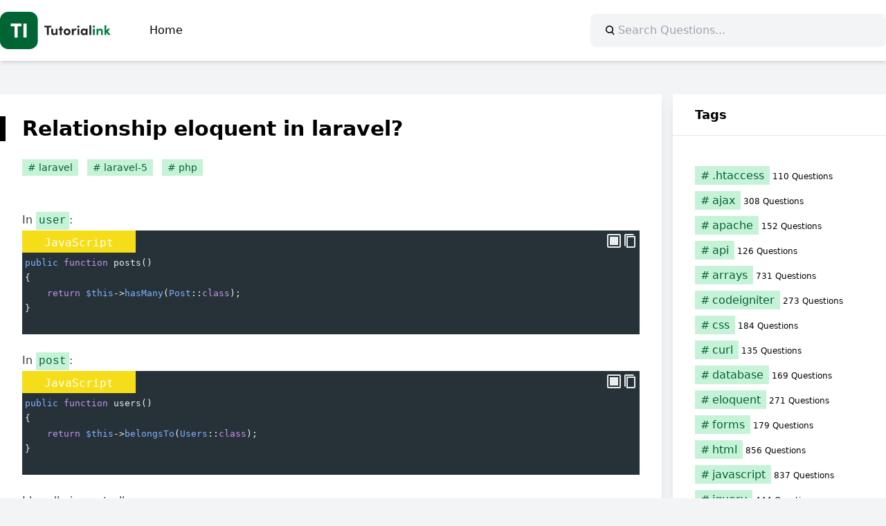

--- FILE ---
content_type: text/html; charset=UTF-8
request_url: https://php.tutorialink.com/relationship-eloquent-in-laravel/
body_size: 11546
content:
<!doctype html>
<html lang="en-US">

<head>
	<meta charset="UTF-8">
	<meta name="viewport" content="width=device-width, initial-scale=1">
	<link rel="profile" href="https://gmpg.org/xfn/11">
	  <meta property="og:type" content="website" />
  <meta id="og-title" property="og:title" content="PHP" />
	  <meta id="og-description" property="og:description" content="PHP Questions" />
  <meta id="og-image" property="og:image" content="https://php.tutorialink.com/apple-touch-icon.png" />
	<meta name="robots" content="index, follow, max-image-preview:large, max-snippet:-1, max-video-preview:-1" />
	<meta name="publisher" content="https://tutorialink.com">
	<title>Relationship eloquent in laravel? &#8211; PHP</title>
<meta name='robots' content='max-image-preview:large' />
	<style>img:is([sizes="auto" i], [sizes^="auto," i]) { contain-intrinsic-size: 3000px 1500px }</style>
	<link rel="alternate" type="application/rss+xml" title="PHP &raquo; Feed" href="https://php.tutorialink.com/feed/" />
<link rel="alternate" type="application/rss+xml" title="PHP &raquo; Comments Feed" href="https://php.tutorialink.com/comments/feed/" />
<link rel="alternate" type="application/rss+xml" title="PHP &raquo; Relationship eloquent in laravel? Comments Feed" href="https://php.tutorialink.com/relationship-eloquent-in-laravel/feed/" />
<style id='codemirror-blocks-code-block-style-inline-css'>
.code-block{margin-bottom:1.5rem;position:relative}.code-block pre.CodeMirror{background:#f2f2f2;background:linear-gradient(180deg,#f2f2f2 50%,#f9f9f9 0);background-size:56px 56px;border:1px solid #ddd;filter:progid:DXImageTransform.Microsoft.gradient(startColorstr="#f2f2f2",endColorstr="#f9f9f9",GradientType=0);line-height:28px;margin:0 0 10px;padding:0 10px;white-space:pre-wrap;white-space:-moz-pre-wrap;white-space:-pre-wrap;white-space:-o-pre-wrap;word-wrap:break-word;font-family:monospace;font-size:16px}.code-block .CodeMirror-fullscreen{bottom:0;height:auto;left:0;margin-bottom:0;padding-bottom:30px;position:fixed;right:0;top:0;z-index:5000}.code-block iframe.output-block-frame{background-color:#fff;box-shadow:0 0 10px 0 #444;display:none;margin:1em 0;transition:all .3s ease-in;width:100%}.code-block iframe.show{display:block}textarea.CodeMirror-ClipBoard{border:0;bottom:0;height:1px;opacity:0;padding:0;position:absolute;right:0;width:1px}.CodeMirror-notice{background:#000;border-radius:5px;bottom:-40px;color:#fff;font-size:12px;left:15px;padding:10px;position:fixed;transition:all .5s;z-index:5001}.CodeMirror svg.loader{background:rgba(30,30,30,.7);border-radius:3px;left:42%;max-width:64px;position:absolute;top:42%;fill:none;stroke:#222;stroke-linecap:round;stroke-width:8%}.CodeMirror use{stroke:#fff;animation:a 2s linear infinite}@keyframes a{to{stroke-dashoffset:0px}}.CodeMirror.has-panel{border-top-left-radius:0!important;border-top-right-radius:0!important}.CodeMirror-panel .max-height{margin-right:.5rem}.CodeMirror-panel .info-panel{display:flex;height:32px;justify-content:space-between;transition:all .4s ease-in}.CodeMirror-panel .info-panel .language{background:#4c607f;color:#fff;display:inline-block;font-size:16px;font-weight:500;padding:4px 32px;transition:"background" .4s ease-out}.CodeMirror-panel .info-panel .language.apl{background:#d2d2d2;color:#000}.CodeMirror-panel .info-panel .language.asp{background:#0088b6}.CodeMirror-panel .info-panel .language.aspx{background:#33a9dc}.CodeMirror-panel .info-panel .language.c{background:#005f91}.CodeMirror-panel .info-panel .language.cpp{background:#984c93}.CodeMirror-panel .info-panel .language.cobol{background:#005ca5}.CodeMirror-panel .info-panel .language.coffeescript{background:#6f4e37}.CodeMirror-panel .info-panel .language.clojure{background:#5881d8}.CodeMirror-panel .info-panel .language.css{background:#1572b6}.CodeMirror-panel .info-panel .language.csharp{background:#368832}.CodeMirror-panel .info-panel .language.diff{background:green}.CodeMirror-panel .info-panel .language.django{background:#44b78b}.CodeMirror-panel .info-panel .language.docker{background:#27b9ec}.CodeMirror-panel .info-panel .language.dylan{background-image:linear-gradient(to bottom right,#fd1a60,#f36420)}.CodeMirror-panel .info-panel .language.elm{background:#5fb4cb}.CodeMirror-panel .info-panel .language.erlang{background:#a2003e}.CodeMirror-panel .info-panel .language.fortran{background:#30b9db}.CodeMirror-panel .info-panel .language.fsharp{background:#665948}.CodeMirror-panel .info-panel .language.git{background:#fca326}.CodeMirror-panel .info-panel .language.go{background:#00acd7}.CodeMirror-panel .info-panel .language.groovy{background:#6398aa}.CodeMirror-panel .info-panel .language.haml{background:#ecdfa7;color:#3f3e29}.CodeMirror-panel .info-panel .language.haskell{background:#8f4e8b}.CodeMirror-panel .info-panel .language.html,.CodeMirror-panel .info-panel .language.htmlembedded,.CodeMirror-panel .info-panel .language.htmlmixed{background:#f1662a}.CodeMirror-panel .info-panel .language.http{background:#509e2f}.CodeMirror-panel .info-panel .language.java{background:#5382a1}.CodeMirror-panel .info-panel .language.js,.CodeMirror-panel .info-panel .language.json,.CodeMirror-panel .info-panel .language.jsx{background:#f5de19}.CodeMirror-panel .info-panel .language.jsonld{background:#0ca69c}.CodeMirror-panel .info-panel .language.jsp{background:#e56f14}.CodeMirror-panel .info-panel .language.kotlin{background-image:linear-gradient(to bottom right,#cb55c0,#f28e0e)}.CodeMirror-panel .info-panel .language.less{background:#193255}.CodeMirror-panel .info-panel .language.lisp{background:#c40804}.CodeMirror-panel .info-panel .language.livescript{background:#317eac}.CodeMirror-panel .info-panel .language.lua{background:navy}.CodeMirror-panel .info-panel .language.markdown{background:#755838}.CodeMirror-panel .info-panel .language.mariadb{background:#c49a6c;color:#002b64}.CodeMirror-panel .info-panel .language.mssql,.CodeMirror-panel .info-panel .language.mysql{background:#5d87a1}.CodeMirror-panel .info-panel .language.nginx{background:#019639}.CodeMirror-panel .info-panel .language.objectivec{background:#c2c2c2}.CodeMirror-panel .info-panel .language.perl{background:#3a3c5b}.CodeMirror-panel .info-panel .language.php{background:#6280b6}.CodeMirror-panel .info-panel .language.plsql{background:red}.CodeMirror-panel .info-panel .language.powershell{background:#5290fd}.CodeMirror-panel .info-panel .language.protobuf{background:#ff5c77}.CodeMirror-panel .info-panel .language.pug{background:#efcca3;color:#442823}.CodeMirror-panel .info-panel .language.puppet{background:#ffae1a}.CodeMirror-panel .info-panel .language.python{background:#ffdc4e;color:#366e9d}.CodeMirror-panel .info-panel .language.q{background:#1e78b3}.CodeMirror-panel .info-panel .language.r{background:#acadb2;color:#185ead}.CodeMirror-panel .info-panel .language.ruby{background:#e71622}.CodeMirror-panel .info-panel .language.rust{background:#a04f12}.CodeMirror-panel .info-panel .language.scala{background:#fe0000}.CodeMirror-panel .info-panel .language.stylus{background:#ff2952}.CodeMirror-panel .info-panel .language.sass,.CodeMirror-panel .info-panel .language.scss{background:#cd6799}.CodeMirror-panel .info-panel .language.shell{background:#d9b400}.CodeMirror-panel .info-panel .language.sql{background:#ffda44}.CodeMirror-panel .info-panel .language.sqlite{background:#003b57}.CodeMirror-panel .info-panel .language.squirrel{background:#a05a2c}.CodeMirror-panel .info-panel .language.stylus{background:#c2c2c2}.CodeMirror-panel .info-panel .language.swift{background:#fd2822}.CodeMirror-panel .info-panel .language.tcl{background:#c3b15f}.CodeMirror-panel .info-panel .language.text{background:#829ec2}.CodeMirror-panel .info-panel .language.textile{background:#ffe7ac;color:#000}.CodeMirror-panel .info-panel .language.toml{background:#7f7f7f}.CodeMirror-panel .info-panel .language.ttcn{background:#00adee}.CodeMirror-panel .info-panel .language.twig{background:#78dc50}.CodeMirror-panel .info-panel .language.typescript{background:#007acc}.CodeMirror-panel .info-panel .language.vb{background:#00519a}.CodeMirror-panel .info-panel .language.velocity{background:#262692}.CodeMirror-panel .info-panel .language.verilog{background:#1a348f}.CodeMirror-panel .info-panel .language.vhdl{background:#0d9b35}.CodeMirror-panel .info-panel .language.vue{background:#41b883}.CodeMirror-panel .info-panel .language.xml,.CodeMirror-panel .info-panel .language.xquery{background:#f1662a}.CodeMirror-panel .info-panel .language.yaml{background:#fbc02d}.CodeMirror-panel .control-panel{display:flex;padding:5px 3px}.CodeMirror-panel .control-panel>span{cursor:pointer;display:flex;margin:0 5px 0 0;transition:all .3s}.CodeMirror-panel .control-panel>span:hover{color:#fff}.CodeMirror-panel .control-panel .run-code{border:2px solid;border-radius:20px;box-sizing:border-box;display:inline-block;height:20px;position:relative;transform:scale(1);width:20px}.CodeMirror-panel .control-panel .run-code:after,.CodeMirror-panel .control-panel .run-code:before{box-sizing:border-box;content:"";display:block;position:absolute;top:3px}.CodeMirror-panel .control-panel .run-code:after{border-bottom:5px solid transparent;border-left:9px solid;border-top:5px solid transparent;left:5px;width:0}.CodeMirror-panel .control-panel .maximize,.CodeMirror-panel .control-panel .restore{border:2px solid;border-radius:2px;box-sizing:border-box;display:inline-block;height:20px;position:relative;transform:scale(1);width:20px}.CodeMirror-panel .control-panel .maximize:after{height:12px;top:2px;width:12px}.CodeMirror-panel .control-panel .maximize:after,.CodeMirror-panel .control-panel .restore:after{background:currentColor;box-sizing:border-box;content:"";display:inline-block;left:2px;position:absolute}.CodeMirror-panel .control-panel .restore:after{bottom:3px;height:3px;width:9px}.CodeMirror-panel .control-panel .copy{border:2px solid;border-bottom:0;border-radius:2px;border-right:0;box-sizing:border-box;display:inline-block;height:18px;position:relative;transform:scale(1);width:14px}.CodeMirror-panel .control-panel .copy:after{border:2px solid;border-radius:0 0 2px 0;box-sizing:border-box;content:"";display:inline-block;height:17px;left:1px;position:absolute;top:1px;width:13px}.CodeMirror-panel .control-panel .tool{cursor:help;position:relative}.CodeMirror-panel .control-panel .tool:after,.CodeMirror-panel .control-panel .tool:before{left:50%;opacity:0;position:absolute;z-index:-100}.CodeMirror-panel .control-panel .tool:focus:after,.CodeMirror-panel .control-panel .tool:focus:before,.CodeMirror-panel .control-panel .tool:hover:after,.CodeMirror-panel .control-panel .tool:hover:before{opacity:1;transform:scale(1) translateY(0);z-index:100}.CodeMirror-panel .control-panel .tool:before{border-color:transparent transparent #3e474f;border-style:solid;border-width:8px 12px 12px 8px;content:"";left:0;top:100%;transform:scale(.6) translateY(-20%);transition:all .85s cubic-bezier(.84,-.18,.31,1.26),opacity .85s .5s}.CodeMirror-panel .control-panel .tool:after{background:#3e474f;border-radius:5px;color:#edeff0;content:attr(data-tip);font-size:14px;left:-90px;padding:5px;text-align:center;top:180%;transition:all .85s cubic-bezier(.84,-.18,.31,1.26) .2s;width:120px}

</style>
<style id='global-styles-inline-css'>
:root{--wp--preset--aspect-ratio--square: 1;--wp--preset--aspect-ratio--4-3: 4/3;--wp--preset--aspect-ratio--3-4: 3/4;--wp--preset--aspect-ratio--3-2: 3/2;--wp--preset--aspect-ratio--2-3: 2/3;--wp--preset--aspect-ratio--16-9: 16/9;--wp--preset--aspect-ratio--9-16: 9/16;--wp--preset--color--black: #000000;--wp--preset--color--cyan-bluish-gray: #abb8c3;--wp--preset--color--white: #ffffff;--wp--preset--color--pale-pink: #f78da7;--wp--preset--color--vivid-red: #cf2e2e;--wp--preset--color--luminous-vivid-orange: #ff6900;--wp--preset--color--luminous-vivid-amber: #fcb900;--wp--preset--color--light-green-cyan: #7bdcb5;--wp--preset--color--vivid-green-cyan: #00d084;--wp--preset--color--pale-cyan-blue: #8ed1fc;--wp--preset--color--vivid-cyan-blue: #0693e3;--wp--preset--color--vivid-purple: #9b51e0;--wp--preset--color--background: #ffffff;--wp--preset--color--foreground: #000000;--wp--preset--color--primary: #006336;--wp--preset--color--primary-100: #C6F3D8;--wp--preset--color--primary-400: #009552;--wp--preset--color--secondary: #15803d;--wp--preset--color--tertiary: #0369a1;--wp--preset--gradient--vivid-cyan-blue-to-vivid-purple: linear-gradient(135deg,rgba(6,147,227,1) 0%,rgb(155,81,224) 100%);--wp--preset--gradient--light-green-cyan-to-vivid-green-cyan: linear-gradient(135deg,rgb(122,220,180) 0%,rgb(0,208,130) 100%);--wp--preset--gradient--luminous-vivid-amber-to-luminous-vivid-orange: linear-gradient(135deg,rgba(252,185,0,1) 0%,rgba(255,105,0,1) 100%);--wp--preset--gradient--luminous-vivid-orange-to-vivid-red: linear-gradient(135deg,rgba(255,105,0,1) 0%,rgb(207,46,46) 100%);--wp--preset--gradient--very-light-gray-to-cyan-bluish-gray: linear-gradient(135deg,rgb(238,238,238) 0%,rgb(169,184,195) 100%);--wp--preset--gradient--cool-to-warm-spectrum: linear-gradient(135deg,rgb(74,234,220) 0%,rgb(151,120,209) 20%,rgb(207,42,186) 40%,rgb(238,44,130) 60%,rgb(251,105,98) 80%,rgb(254,248,76) 100%);--wp--preset--gradient--blush-light-purple: linear-gradient(135deg,rgb(255,206,236) 0%,rgb(152,150,240) 100%);--wp--preset--gradient--blush-bordeaux: linear-gradient(135deg,rgb(254,205,165) 0%,rgb(254,45,45) 50%,rgb(107,0,62) 100%);--wp--preset--gradient--luminous-dusk: linear-gradient(135deg,rgb(255,203,112) 0%,rgb(199,81,192) 50%,rgb(65,88,208) 100%);--wp--preset--gradient--pale-ocean: linear-gradient(135deg,rgb(255,245,203) 0%,rgb(182,227,212) 50%,rgb(51,167,181) 100%);--wp--preset--gradient--electric-grass: linear-gradient(135deg,rgb(202,248,128) 0%,rgb(113,206,126) 100%);--wp--preset--gradient--midnight: linear-gradient(135deg,rgb(2,3,129) 0%,rgb(40,116,252) 100%);--wp--preset--font-size--small: 13px;--wp--preset--font-size--medium: 20px;--wp--preset--font-size--large: 36px;--wp--preset--font-size--x-large: 42px;--wp--preset--spacing--20: 0.44rem;--wp--preset--spacing--30: 0.67rem;--wp--preset--spacing--40: 1rem;--wp--preset--spacing--50: 1.5rem;--wp--preset--spacing--60: 2.25rem;--wp--preset--spacing--70: 3.38rem;--wp--preset--spacing--80: 5.06rem;--wp--preset--shadow--natural: 6px 6px 9px rgba(0, 0, 0, 0.2);--wp--preset--shadow--deep: 12px 12px 50px rgba(0, 0, 0, 0.4);--wp--preset--shadow--sharp: 6px 6px 0px rgba(0, 0, 0, 0.2);--wp--preset--shadow--outlined: 6px 6px 0px -3px rgba(255, 255, 255, 1), 6px 6px rgba(0, 0, 0, 1);--wp--preset--shadow--crisp: 6px 6px 0px rgba(0, 0, 0, 1);}:root { --wp--style--global--content-size: 100%;--wp--style--global--wide-size: 100%; }:where(body) { margin: 0; }.wp-site-blocks > .alignleft { float: left; margin-right: 2em; }.wp-site-blocks > .alignright { float: right; margin-left: 2em; }.wp-site-blocks > .aligncenter { justify-content: center; margin-left: auto; margin-right: auto; }:where(.is-layout-flex){gap: 0.5em;}:where(.is-layout-grid){gap: 0.5em;}.is-layout-flow > .alignleft{float: left;margin-inline-start: 0;margin-inline-end: 2em;}.is-layout-flow > .alignright{float: right;margin-inline-start: 2em;margin-inline-end: 0;}.is-layout-flow > .aligncenter{margin-left: auto !important;margin-right: auto !important;}.is-layout-constrained > .alignleft{float: left;margin-inline-start: 0;margin-inline-end: 2em;}.is-layout-constrained > .alignright{float: right;margin-inline-start: 2em;margin-inline-end: 0;}.is-layout-constrained > .aligncenter{margin-left: auto !important;margin-right: auto !important;}.is-layout-constrained > :where(:not(.alignleft):not(.alignright):not(.alignfull)){max-width: var(--wp--style--global--content-size);margin-left: auto !important;margin-right: auto !important;}.is-layout-constrained > .alignwide{max-width: var(--wp--style--global--wide-size);}body .is-layout-flex{display: flex;}.is-layout-flex{flex-wrap: wrap;align-items: center;}.is-layout-flex > :is(*, div){margin: 0;}body .is-layout-grid{display: grid;}.is-layout-grid > :is(*, div){margin: 0;}body{padding-top: 0px;padding-right: 0px;padding-bottom: 0px;padding-left: 0px;}a:where(:not(.wp-element-button)){text-decoration: underline;}:root :where(.wp-element-button, .wp-block-button__link){background-color: #32373c;border-width: 0;color: #fff;font-family: inherit;font-size: inherit;line-height: inherit;padding: calc(0.667em + 2px) calc(1.333em + 2px);text-decoration: none;}.has-black-color{color: var(--wp--preset--color--black) !important;}.has-cyan-bluish-gray-color{color: var(--wp--preset--color--cyan-bluish-gray) !important;}.has-white-color{color: var(--wp--preset--color--white) !important;}.has-pale-pink-color{color: var(--wp--preset--color--pale-pink) !important;}.has-vivid-red-color{color: var(--wp--preset--color--vivid-red) !important;}.has-luminous-vivid-orange-color{color: var(--wp--preset--color--luminous-vivid-orange) !important;}.has-luminous-vivid-amber-color{color: var(--wp--preset--color--luminous-vivid-amber) !important;}.has-light-green-cyan-color{color: var(--wp--preset--color--light-green-cyan) !important;}.has-vivid-green-cyan-color{color: var(--wp--preset--color--vivid-green-cyan) !important;}.has-pale-cyan-blue-color{color: var(--wp--preset--color--pale-cyan-blue) !important;}.has-vivid-cyan-blue-color{color: var(--wp--preset--color--vivid-cyan-blue) !important;}.has-vivid-purple-color{color: var(--wp--preset--color--vivid-purple) !important;}.has-background-color{color: var(--wp--preset--color--background) !important;}.has-foreground-color{color: var(--wp--preset--color--foreground) !important;}.has-primary-color{color: var(--wp--preset--color--primary) !important;}.has-primary-100-color{color: var(--wp--preset--color--primary-100) !important;}.has-primary-400-color{color: var(--wp--preset--color--primary-400) !important;}.has-secondary-color{color: var(--wp--preset--color--secondary) !important;}.has-tertiary-color{color: var(--wp--preset--color--tertiary) !important;}.has-black-background-color{background-color: var(--wp--preset--color--black) !important;}.has-cyan-bluish-gray-background-color{background-color: var(--wp--preset--color--cyan-bluish-gray) !important;}.has-white-background-color{background-color: var(--wp--preset--color--white) !important;}.has-pale-pink-background-color{background-color: var(--wp--preset--color--pale-pink) !important;}.has-vivid-red-background-color{background-color: var(--wp--preset--color--vivid-red) !important;}.has-luminous-vivid-orange-background-color{background-color: var(--wp--preset--color--luminous-vivid-orange) !important;}.has-luminous-vivid-amber-background-color{background-color: var(--wp--preset--color--luminous-vivid-amber) !important;}.has-light-green-cyan-background-color{background-color: var(--wp--preset--color--light-green-cyan) !important;}.has-vivid-green-cyan-background-color{background-color: var(--wp--preset--color--vivid-green-cyan) !important;}.has-pale-cyan-blue-background-color{background-color: var(--wp--preset--color--pale-cyan-blue) !important;}.has-vivid-cyan-blue-background-color{background-color: var(--wp--preset--color--vivid-cyan-blue) !important;}.has-vivid-purple-background-color{background-color: var(--wp--preset--color--vivid-purple) !important;}.has-background-background-color{background-color: var(--wp--preset--color--background) !important;}.has-foreground-background-color{background-color: var(--wp--preset--color--foreground) !important;}.has-primary-background-color{background-color: var(--wp--preset--color--primary) !important;}.has-primary-100-background-color{background-color: var(--wp--preset--color--primary-100) !important;}.has-primary-400-background-color{background-color: var(--wp--preset--color--primary-400) !important;}.has-secondary-background-color{background-color: var(--wp--preset--color--secondary) !important;}.has-tertiary-background-color{background-color: var(--wp--preset--color--tertiary) !important;}.has-black-border-color{border-color: var(--wp--preset--color--black) !important;}.has-cyan-bluish-gray-border-color{border-color: var(--wp--preset--color--cyan-bluish-gray) !important;}.has-white-border-color{border-color: var(--wp--preset--color--white) !important;}.has-pale-pink-border-color{border-color: var(--wp--preset--color--pale-pink) !important;}.has-vivid-red-border-color{border-color: var(--wp--preset--color--vivid-red) !important;}.has-luminous-vivid-orange-border-color{border-color: var(--wp--preset--color--luminous-vivid-orange) !important;}.has-luminous-vivid-amber-border-color{border-color: var(--wp--preset--color--luminous-vivid-amber) !important;}.has-light-green-cyan-border-color{border-color: var(--wp--preset--color--light-green-cyan) !important;}.has-vivid-green-cyan-border-color{border-color: var(--wp--preset--color--vivid-green-cyan) !important;}.has-pale-cyan-blue-border-color{border-color: var(--wp--preset--color--pale-cyan-blue) !important;}.has-vivid-cyan-blue-border-color{border-color: var(--wp--preset--color--vivid-cyan-blue) !important;}.has-vivid-purple-border-color{border-color: var(--wp--preset--color--vivid-purple) !important;}.has-background-border-color{border-color: var(--wp--preset--color--background) !important;}.has-foreground-border-color{border-color: var(--wp--preset--color--foreground) !important;}.has-primary-border-color{border-color: var(--wp--preset--color--primary) !important;}.has-primary-100-border-color{border-color: var(--wp--preset--color--primary-100) !important;}.has-primary-400-border-color{border-color: var(--wp--preset--color--primary-400) !important;}.has-secondary-border-color{border-color: var(--wp--preset--color--secondary) !important;}.has-tertiary-border-color{border-color: var(--wp--preset--color--tertiary) !important;}.has-vivid-cyan-blue-to-vivid-purple-gradient-background{background: var(--wp--preset--gradient--vivid-cyan-blue-to-vivid-purple) !important;}.has-light-green-cyan-to-vivid-green-cyan-gradient-background{background: var(--wp--preset--gradient--light-green-cyan-to-vivid-green-cyan) !important;}.has-luminous-vivid-amber-to-luminous-vivid-orange-gradient-background{background: var(--wp--preset--gradient--luminous-vivid-amber-to-luminous-vivid-orange) !important;}.has-luminous-vivid-orange-to-vivid-red-gradient-background{background: var(--wp--preset--gradient--luminous-vivid-orange-to-vivid-red) !important;}.has-very-light-gray-to-cyan-bluish-gray-gradient-background{background: var(--wp--preset--gradient--very-light-gray-to-cyan-bluish-gray) !important;}.has-cool-to-warm-spectrum-gradient-background{background: var(--wp--preset--gradient--cool-to-warm-spectrum) !important;}.has-blush-light-purple-gradient-background{background: var(--wp--preset--gradient--blush-light-purple) !important;}.has-blush-bordeaux-gradient-background{background: var(--wp--preset--gradient--blush-bordeaux) !important;}.has-luminous-dusk-gradient-background{background: var(--wp--preset--gradient--luminous-dusk) !important;}.has-pale-ocean-gradient-background{background: var(--wp--preset--gradient--pale-ocean) !important;}.has-electric-grass-gradient-background{background: var(--wp--preset--gradient--electric-grass) !important;}.has-midnight-gradient-background{background: var(--wp--preset--gradient--midnight) !important;}.has-small-font-size{font-size: var(--wp--preset--font-size--small) !important;}.has-medium-font-size{font-size: var(--wp--preset--font-size--medium) !important;}.has-large-font-size{font-size: var(--wp--preset--font-size--large) !important;}.has-x-large-font-size{font-size: var(--wp--preset--font-size--x-large) !important;}
:where(.wp-block-post-template.is-layout-flex){gap: 1.25em;}:where(.wp-block-post-template.is-layout-grid){gap: 1.25em;}
:where(.wp-block-columns.is-layout-flex){gap: 2em;}:where(.wp-block-columns.is-layout-grid){gap: 2em;}
:root :where(.wp-block-pullquote){font-size: 1.5em;line-height: 1.6;}
</style>
<link rel='stylesheet' id='codemirror-css' href='https://php.tutorialink.com/wp-content/plugins/wp-codemirror-block/vendor/codemirror/lib/codemirror.min.css?ver=5.40.5' media='all' />
<link rel='stylesheet' id='ti-stack-questions-style-css' href='https://php.tutorialink.com/wp-content/themes/ti-stack-questions/style.css?ver=1.0.1' media='all' />
<link rel="https://api.w.org/" href="https://php.tutorialink.com/wp-json/" /><link rel="alternate" title="JSON" type="application/json" href="https://php.tutorialink.com/wp-json/wp/v2/posts/6745" /><link rel="EditURI" type="application/rsd+xml" title="RSD" href="https://php.tutorialink.com/xmlrpc.php?rsd" />
<meta name="generator" content="WordPress 6.8.2" />
<link rel="canonical" href="https://php.tutorialink.com/relationship-eloquent-in-laravel/" />
<link rel='shortlink' href='https://php.tutorialink.com/?p=6745' />
<link rel="alternate" title="oEmbed (JSON)" type="application/json+oembed" href="https://php.tutorialink.com/wp-json/oembed/1.0/embed?url=https%3A%2F%2Fphp.tutorialink.com%2Frelationship-eloquent-in-laravel%2F" />
<link rel="alternate" title="oEmbed (XML)" type="text/xml+oembed" href="https://php.tutorialink.com/wp-json/oembed/1.0/embed?url=https%3A%2F%2Fphp.tutorialink.com%2Frelationship-eloquent-in-laravel%2F&#038;format=xml" />
<!-- Global site tag (gtag.js) - Google Analytics -->
<script async src="https://www.googletagmanager.com/gtag/js?id=G-VV7LVMV976"></script>
<script>
  window.dataLayer = window.dataLayer || [];
  function gtag(){dataLayer.push(arguments);}
  gtag('js', new Date());
  gtag('config', 'G-VV7LVMV976');
</script>
<link rel="preconnect" crossorigin href="//a.vdo.ai" />
<script>
(function(e,n,t){let o=!1;const i=function(){const o=n.createElement("script");o.defer=!0,o.async=!0,o.src=e.location.protocol+t,n.getElementsByTagName("head")[0].appendChild(o),n.head.appendChild(o)},r=()=>{o||(o=!0,n.removeEventListener("mousemove",r),n.removeEventListener("scroll",r),i())};n.addEventListener("mousemove",r),n.addEventListener("scroll",r)})(window,document,"//a.vdo.ai/core/v-tutorialink/vdo.ai.js");
</script>
<style>
#v-tutorialink-0{background:#fff;padding:.5rem 0;margin-bottom:1rem}
</style><link rel="pingback" href="https://php.tutorialink.com/xmlrpc.php"><meta name="description" content="In user: In post: I handle in controller: Then I get an array and the result returned is exactly what I need. But when I query this way because I need to get a lot of data, the result is an empty array. What did I do wrong? In UserController.php: Please give me any comments. Answer You have to select" />
<meta name="keywords" content="laravel, laravel-5, php">
<meta name="author" content="" />
<script type="application/ld+json">
  {
    "@context": "https://schema.org",
    "@type": "QAPage",
    "mainEntity": {
        "@type": "Question",
        "name": "Relationship eloquent in laravel?",
        "text": "In user: In post: I handle in controller: Then I get an array and the result returned is exactly what I need. But when I query this way because I need to get a lot of data, the result is an empty array. What did I do wrong? In UserController.php: Please give me any comments. Answer You have to select",
        "answerCount": 1,
        "acceptedAnswer": {
            "@type": "Answer",
            "text": "You have to select foreign key in posts:$listUser = Users::select(['id', 'name'])    -&gt;with(['posts' =&gt; function($query) {        $query-&gt;select(['user_id','title']);    }])    -&gt;where('type', 1)    -&gt;get();or$result = User::select(['id', 'name'])    -&gt;with(['posts:user_id, title'])    -&gt;get();",
            "upvoteCount": 1,
            "url": "https://php.tutorialink.com/relationship-eloquent-in-laravel"
        }
    }
}</script>
</head>

<body class="wp-singular post-template-default single single-post postid-6745 single-format-standard wp-theme-ti-stack-questions" itemscope itemtype="https://schema.org/WebPage">
		<div id="page">
		<a href="#primary" class="sr-only">Skip to content</a>

		<header id="masthead">
			<div class="main-header">
				<div class="main-navigation">
					<a href="https://php.tutorialink.com/" rel="home">
					<svg xmlns="http://www.w3.org/2000/svg" viewBox="0 0 1189.47 405.7" style="width:160px"><g><rect fill="#006434" width="405.7" height="405.7" rx="88.89" ry="88.89"/><g><path fill="#fff" d="M229.85,128.28v30.07h-39.95v121.16h-34.46v-121.16h-39.95v-30.07h114.36Z"/><path fill="#fff" d="M251.58,279.51V128.28h34.46v151.23h-34.46Z"/></g></g><g><path fill="#231f20" d="M551.44,151.58v17.99h-27.79v82.78h-20.33v-82.78h-27.79v-17.99h75.9Z"/><path fill="#231f20" d="M598.38,184.04h19.16v68.3h-19.16v-11.11c-2.92,8.92-13.75,12.87-20.47,12.87-17.84,0-27.2-11.99-27.06-32.47v-37.59h19.16v36.56c0,10.68,6.44,15.65,13.02,15.65s15.36-3.8,15.36-16.09v-36.12Z"/><path fill="#231f20" d="M677.05,184.04v14.92h-14.48v53.38h-19.16v-53.38h-12.43v-14.92h12.43v-24.86h19.16v24.86h14.48Z"/><path fill="#231f20" d="M683.63,218.26c0-21.64,17.26-35.98,36.71-35.98s36.71,14.33,36.71,35.98-17.26,35.83-36.71,35.83-36.71-14.33-36.71-35.83Zm53.96,0c0-10.68-7.75-18.13-17.26-18.13s-17.26,7.46-17.26,18.13,7.75,17.99,17.26,17.99,17.26-7.46,17.26-17.99Z"/><path fill="#231f20" d="M821.98,184.48l-4.39,18.28c-4.09-2.19-7.46-2.49-9.8-2.49-9.8,0-16.53,9.21-16.53,28.66v23.4h-19.16v-68.3h19.01v14.62c3.8-11.41,11.55-16.38,20.04-16.38,3.66,0,7.75,.58,10.82,2.19Z"/><path fill="#231f20" d="M829.58,160.5c0-6.43,5.56-11.41,12.14-11.41s12.14,4.97,12.14,11.41-5.41,11.55-12.14,11.55-12.14-5.12-12.14-11.55Zm2.63,91.84v-68.3h19.16v68.3h-19.16Z"/><path fill="#231f20" d="M922.01,184.04h19.16v68.3h-19.16v-9.8c-4.53,7.02-13.31,11.55-22.52,11.55-18.87,0-32.91-14.62-32.91-35.83s13.75-35.98,33.34-35.98c8.77,0,17.55,3.8,22.08,10.82v-9.07Zm-.59,34.22c0-10.38-8.34-18.13-17.84-18.13s-17.4,8.19-17.4,18.13,7.46,17.99,17.55,17.99,17.7-8.19,17.7-17.99Z"/><path fill="#231f20" d="M960.46,252.34v-105.44h19.16v105.44h-19.16Z"/><path fill="#007b3d" d="M996.29,160.5c0-6.43,5.56-11.41,12.14-11.41s12.14,4.97,12.14,11.41-5.41,11.55-12.14,11.55-12.14-5.12-12.14-11.55Zm2.63,91.84v-68.3h19.16v68.3h-19.16Z"/><path fill="#007b3d" d="M1104.07,214.9v37.44h-19.16v-36.42c0-10.68-6.44-15.5-13.02-15.5s-15.36,3.66-15.36,16.09v35.83h-19.16v-68.3h19.16v11.11c3.22-8.92,13.89-12.87,20.47-12.87,17.84,0,27.2,12.14,27.06,32.61Z"/><path fill="#007b3d" d="M1189.47,252.34h-23.84l-23.98-29.54v29.54h-19.16v-105.44h19.16v58.06l17.26-20.91h24.57l-26.62,30.13,32.61,38.17Z"/></g></svg>
					</a>
									<nav id="site-navigation">
						<button class="hamburger" aria-controls="primary-menu" aria-expanded="false">
							<svg viewBox="0 0 100 80" width="24" height="24" fill="currentColor">
								<rect width="100" height="10"></rect>
								<rect y="30" width="100" height="10"></rect>
								<rect y="60" width="100" height="10"></rect>
							</svg>
						</button>
						<div class="menu-main-menu-container"><ul id="primary-menu" class="menu"><li id="menu-item-6337" class="menu-item menu-item-type-custom menu-item-object-custom menu-item-home menu-item-6337"><a href="https://php.tutorialink.com">Home</a></li>
</ul></div>					</nav><!-- #site-navigation -->
				</div>
				<form role="search" method="get" action=""
					class="wp-block-search__button-inside wp-block-search__icon-button wp-block-search"><label
						for="wp-block-search__input-1" class="wp-block-search__label screen-reader-text sr-only">Search</label>
					<div class="wp-block-search__inside-wrapper">
						<button type="submit" class="wp-block-search__button has-icon">
							<svg id="search-icon" class="search-icon rotate-[270deg]" viewBox="0 0 24 24" width="24" height="24">
								<path
									d="M13.5 6C10.5 6 8 8.5 8 11.5c0 1.1.3 2.1.9 3l-3.4 3 1 1.1 3.4-2.9c1 .9 2.2 1.4 3.6 1.4 3 0 5.5-2.5 5.5-5.5C19 8.5 16.5 6 13.5 6zm0 9.5c-2.2 0-4-1.8-4-4s1.8-4 4-4 4 1.8 4 4-1.8 4-4 4z">
								</path>
							</svg>
						</button>
						<input type="search" id="wp-block-search__input-1" class="wp-block-search__input" name="s" value=""
							placeholder="Search Questions..." required="">
					</div>
				</form>
			</div>
		</header><!-- #masthead -->

		<div id="container">

	<main id="primary">
	<section id="block-6" class="widget_block"></section>	
<article id="post-6745" class="post-6745 post type-post status-publish format-standard hentry category-questions tag-laravel tag-laravel-5 tag-php">
	<header>
		<h1 class="entry-title">Relationship eloquent in laravel?</h1>	</header>
				<div class="post-meta">
					<div>
		<a href="https://php.tutorialink.com/tag/laravel/" class="tag-link"><span class="tag-link-label">laravel</span></a> <a href="https://php.tutorialink.com/tag/laravel-5/" class="tag-link"><span class="tag-link-label">laravel-5</span></a> <a href="https://php.tutorialink.com/tag/php/" class="tag-link"><span class="tag-link-label">php</span></a> 	</div>
				</div>
						<div class="post-author">
					</div>
		
	
	<div class="entry-content">
		
                
<p>In <code>user</code>:</p>

<div class="wp-block-codemirror-blocks-code-block code-block"><pre class="CodeMirror" data-setting="{&quot;showPanel&quot;:true,&quot;languageLabel&quot;:false,&quot;fullScreenButton&quot;:true,&quot;copyButton&quot;:true,&quot;mode&quot;:&quot;javascript&quot;,&quot;mime&quot;:&quot;application/x-javascript&quot;,&quot;theme&quot;:&quot;material&quot;,&quot;lineNumbers&quot;:false,&quot;styleActiveLine&quot;:false,&quot;lineWrapping&quot;:false,&quot;readOnly&quot;:true,&quot;fileName&quot;:&quot;&quot;,&quot;language&quot;:&quot;JavaScript&quot;,&quot;maxHeight&quot;:&quot;400px&quot;,&quot;modeName&quot;:&quot;js&quot;}">public function posts()
{
    return $this-&gt;hasMany(Post::class);
}
</pre></div>

<p>In <code>post</code>:</p>

<div class="wp-block-codemirror-blocks-code-block code-block"><pre class="CodeMirror" data-setting="{&quot;showPanel&quot;:true,&quot;languageLabel&quot;:false,&quot;fullScreenButton&quot;:true,&quot;copyButton&quot;:true,&quot;mode&quot;:&quot;javascript&quot;,&quot;mime&quot;:&quot;application/x-javascript&quot;,&quot;theme&quot;:&quot;material&quot;,&quot;lineNumbers&quot;:false,&quot;styleActiveLine&quot;:false,&quot;lineWrapping&quot;:false,&quot;readOnly&quot;:true,&quot;fileName&quot;:&quot;&quot;,&quot;language&quot;:&quot;JavaScript&quot;,&quot;maxHeight&quot;:&quot;400px&quot;,&quot;modeName&quot;:&quot;js&quot;}">public function users()
{
    return $this-&gt;belongsTo(Users::class);
}
</pre></div>

<p>I handle in controller:</p>

<div class="wp-block-codemirror-blocks-code-block code-block"><pre class="CodeMirror" data-setting="{&quot;showPanel&quot;:true,&quot;languageLabel&quot;:false,&quot;fullScreenButton&quot;:true,&quot;copyButton&quot;:true,&quot;mode&quot;:&quot;javascript&quot;,&quot;mime&quot;:&quot;application/x-javascript&quot;,&quot;theme&quot;:&quot;material&quot;,&quot;lineNumbers&quot;:false,&quot;styleActiveLine&quot;:false,&quot;lineWrapping&quot;:false,&quot;readOnly&quot;:true,&quot;fileName&quot;:&quot;&quot;,&quot;language&quot;:&quot;JavaScript&quot;,&quot;maxHeight&quot;:&quot;400px&quot;,&quot;modeName&quot;:&quot;js&quot;}">$user = Users::find('1')-&gt;posts;
</pre></div>

<p>Then I get an array and the result returned is exactly what I need.</p>
<p>But when I query this way because I need to get a lot of data, the result is an empty array. What did I do wrong?</p>
<p>In <code>UserController.php</code>:</p>

<div class="wp-block-codemirror-blocks-code-block code-block"><pre class="CodeMirror" data-setting="{&quot;showPanel&quot;:true,&quot;languageLabel&quot;:false,&quot;fullScreenButton&quot;:true,&quot;copyButton&quot;:true,&quot;mode&quot;:&quot;javascript&quot;,&quot;mime&quot;:&quot;application/x-javascript&quot;,&quot;theme&quot;:&quot;material&quot;,&quot;lineNumbers&quot;:false,&quot;styleActiveLine&quot;:false,&quot;lineWrapping&quot;:false,&quot;readOnly&quot;:true,&quot;fileName&quot;:&quot;&quot;,&quot;language&quot;:&quot;JavaScript&quot;,&quot;maxHeight&quot;:&quot;400px&quot;,&quot;modeName&quot;:&quot;js&quot;}">$listUser = Users::with('posts')
    -&gt;select('name', 'title')
    -&gt;where('type', 1)
    -&gt;get(); // It returns posts as an empty array
</pre></div>

<p>Please give me any comments.</p>
    <div class="v-ti-block"><h2 class="answer">Advertisement</h2><div id="v-tutorialink"></div></div><h2 class="answer" id="answer">Answer</h2>
<p>You have to select <code>foreign key</code> in <code>posts</code>:</p>

<div class="wp-block-codemirror-blocks-code-block code-block"><pre class="CodeMirror" data-setting="{&quot;showPanel&quot;:true,&quot;languageLabel&quot;:false,&quot;fullScreenButton&quot;:true,&quot;copyButton&quot;:true,&quot;mode&quot;:&quot;javascript&quot;,&quot;mime&quot;:&quot;application/x-javascript&quot;,&quot;theme&quot;:&quot;material&quot;,&quot;lineNumbers&quot;:false,&quot;styleActiveLine&quot;:false,&quot;lineWrapping&quot;:false,&quot;readOnly&quot;:true,&quot;fileName&quot;:&quot;&quot;,&quot;language&quot;:&quot;JavaScript&quot;,&quot;maxHeight&quot;:&quot;400px&quot;,&quot;modeName&quot;:&quot;js&quot;}">$listUser = Users::select(['id', 'name'])
    -&gt;with(['posts' =&gt; function($query) {
        $query-&gt;select(['user_id','title']);
    }])
    -&gt;where('type', 1)
    -&gt;get();
</pre></div>

<p>or</p>

<div class="wp-block-codemirror-blocks-code-block code-block"><pre class="CodeMirror" data-setting="{&quot;showPanel&quot;:true,&quot;languageLabel&quot;:false,&quot;fullScreenButton&quot;:true,&quot;copyButton&quot;:true,&quot;mode&quot;:&quot;javascript&quot;,&quot;mime&quot;:&quot;application/x-javascript&quot;,&quot;theme&quot;:&quot;material&quot;,&quot;lineNumbers&quot;:false,&quot;styleActiveLine&quot;:false,&quot;lineWrapping&quot;:false,&quot;readOnly&quot;:true,&quot;fileName&quot;:&quot;&quot;,&quot;language&quot;:&quot;JavaScript&quot;,&quot;maxHeight&quot;:&quot;400px&quot;,&quot;modeName&quot;:&quot;js&quot;}">$result = User::select(['id', 'name'])
    -&gt;with(['posts:user_id, title'])
    -&gt;get();
</pre></div>

    	</div>

	<footer>
					<div class="post-author">
					</div>
				<section class="text-right">
			User contributions licensed under: <a href="https://stackoverflow.com/help/licensing" target="_blank" class="text-primary-400">CC BY-SA</a>
		</section>
			<div id="is-helpful" class="flex justify-center items-center" data-post-id="6745" data-thank-text="Thank you for your feedback">
			<div id="is-helpful-title">
										<b>1</b> People found this is helpful			</div>
					<div id="is-helpful-answer">
				<span data-value="1" class="thumb-up">
					<svg xmlns="http://www.w3.org/2000/svg" width="20" height="20" viewBox="0 0 20 20">
						<path d="M4.063,8.75H.938A.937.937,0,0,0,0,9.688v9.375A.937.937,0,0,0,.938,20H4.063A.937.937,0,0,0,5,19.063V9.688A.937.937,0,0,0,4.063,8.75ZM2.5,18.438a.938.938,0,1,1,.938-.937A.937.937,0,0,1,2.5,18.438ZM15,3.182c0,1.657-1.014,2.586-1.3,3.693h3.974A2.334,2.334,0,0,1,20,9.144a2.828,2.828,0,0,1-.759,1.922l0,0a3.263,3.263,0,0,1-.364,3.1,3.089,3.089,0,0,1-.64,2.92,2.074,2.074,0,0,1-.24,1.743C17.2,19.984,15.219,20,13.548,20h-.111a11.214,11.214,0,0,1-4.67-1.239,6.148,6.148,0,0,0-2.057-.632.469.469,0,0,1-.46-.469V9.31a.468.468,0,0,1,.139-.333C7.936,7.448,8.6,5.829,9.87,4.558a4.731,4.731,0,0,0,.992-2.3C11.036,1.535,11.4,0,12.188,0,13.125,0,15,.313,15,3.182Z" fill="currentColor"/>
					</svg>
				</span>
				<span data-value="0" class="thumb-down">
					<svg xmlns="http://www.w3.org/2000/svg" width="20" height="20" viewBox="0 0 20 20">
						<path d="M4.063,8.75H.938A.937.937,0,0,0,0,9.688v9.375A.937.937,0,0,0,.938,20H4.063A.937.937,0,0,0,5,19.063V9.688A.937.937,0,0,0,4.063,8.75ZM2.5,18.438a.938.938,0,1,1,.938-.937A.937.937,0,0,1,2.5,18.438ZM15,3.182c0,1.657-1.014,2.586-1.3,3.693h3.974A2.334,2.334,0,0,1,20,9.144a2.828,2.828,0,0,1-.759,1.922l0,0a3.263,3.263,0,0,1-.364,3.1,3.089,3.089,0,0,1-.64,2.92,2.074,2.074,0,0,1-.24,1.743C17.2,19.984,15.219,20,13.548,20h-.111a11.214,11.214,0,0,1-4.67-1.239,6.148,6.148,0,0,0-2.057-.632.469.469,0,0,1-.46-.469V9.31a.468.468,0,0,1,.139-.333C7.936,7.448,8.6,5.829,9.87,4.558a4.731,4.731,0,0,0,.992-2.3C11.036,1.535,11.4,0,12.188,0,13.125,0,15,.313,15,3.182Z" fill="currentColor"/>
					</svg>
				</span>
			</div>		</div>	</footer>
</article><!-- #post-6745 -->
<section id="block-7" class="widget_block"></section>
	<nav class="navigation post-navigation" aria-label="Posts">
		<h2 class="screen-reader-text">Post navigation</h2>
		<div class="nav-links"><div class="nav-previous"><a href="https://php.tutorialink.com/how-can-i-place-php-anonymous-function-to-execute-css-inside-another-function-in-wordpress/" rel="prev"><div>
					<svg xmlns="http://www.w3.org/2000/svg" fill="none" viewBox="0 0 24 24" stroke="currentColor" stroke-width="2">
					  <path stroke-linecap="round" stroke-linejoin="round" d="M11 15l-3-3m0 0l3-3m-3 3h8M3 12a9 9 0 1118 0 9 9 0 01-18 0z" />
					</svg>
					</div> <div>How can I place PHP anonymous function to execute CSS inside another function in WordPress</div></a></div><div class="nav-next"><a href="https://php.tutorialink.com/laravel-validate-method-returns-index-html-page-when-false/" rel="next"><div><svg xmlns="http://www.w3.org/2000/svg" fill="none" viewBox="0 0 24 24" stroke="currentColor" stroke-width="2">
						<path stroke-linecap="round" stroke-linejoin="round" d="M13 9l3 3m0 0l-3 3m3-3H8m13 0a9 9 0 11-18 0 9 9 0 0118 0z" />
					</svg></div>
				 <div>Laravel validate() method returns index html page when false</div></a></div></div>
	</nav>	</main><!-- #main -->


<aside id="secondary">
	<section id="block-8" class="widget_block"></section><section id="block-2" class="widget_block">
<div class="wp-block-group is-layout-flow wp-block-group-is-layout-flow">
<h2 class="wp-block-heading">Tags</h2>


<p class="wp-block-tag-cloud"><a href="https://php.tutorialink.com/tag/htaccess/" class="tag-cloud-link tag-link-55 tag-link-position-1" style="font-size: 12pt;" aria-label=".htaccess (110 items)"><span class="tag-link-label">.htaccess</span><span class="tag-link-count"> 110 Questions</span></a>
<a href="https://php.tutorialink.com/tag/ajax/" class="tag-cloud-link tag-link-143 tag-link-position-2" style="font-size: 12pt;" aria-label="ajax (308 items)"><span class="tag-link-label">ajax</span><span class="tag-link-count"> 308 Questions</span></a>
<a href="https://php.tutorialink.com/tag/apache/" class="tag-cloud-link tag-link-54 tag-link-position-3" style="font-size: 12pt;" aria-label="apache (152 items)"><span class="tag-link-label">apache</span><span class="tag-link-count"> 152 Questions</span></a>
<a href="https://php.tutorialink.com/tag/api/" class="tag-cloud-link tag-link-287 tag-link-position-4" style="font-size: 12pt;" aria-label="api (126 items)"><span class="tag-link-label">api</span><span class="tag-link-count"> 126 Questions</span></a>
<a href="https://php.tutorialink.com/tag/arrays/" class="tag-cloud-link tag-link-80 tag-link-position-5" style="font-size: 12pt;" aria-label="arrays (731 items)"><span class="tag-link-label">arrays</span><span class="tag-link-count"> 731 Questions</span></a>
<a href="https://php.tutorialink.com/tag/codeigniter/" class="tag-cloud-link tag-link-19 tag-link-position-6" style="font-size: 12pt;" aria-label="codeigniter (273 items)"><span class="tag-link-label">codeigniter</span><span class="tag-link-count"> 273 Questions</span></a>
<a href="https://php.tutorialink.com/tag/css/" class="tag-cloud-link tag-link-33 tag-link-position-7" style="font-size: 12pt;" aria-label="css (184 items)"><span class="tag-link-label">css</span><span class="tag-link-count"> 184 Questions</span></a>
<a href="https://php.tutorialink.com/tag/curl/" class="tag-cloud-link tag-link-182 tag-link-position-8" style="font-size: 12pt;" aria-label="curl (135 items)"><span class="tag-link-label">curl</span><span class="tag-link-count"> 135 Questions</span></a>
<a href="https://php.tutorialink.com/tag/database/" class="tag-cloud-link tag-link-43 tag-link-position-9" style="font-size: 12pt;" aria-label="database (169 items)"><span class="tag-link-label">database</span><span class="tag-link-count"> 169 Questions</span></a>
<a href="https://php.tutorialink.com/tag/eloquent/" class="tag-cloud-link tag-link-35 tag-link-position-10" style="font-size: 12pt;" aria-label="eloquent (271 items)"><span class="tag-link-label">eloquent</span><span class="tag-link-count"> 271 Questions</span></a>
<a href="https://php.tutorialink.com/tag/forms/" class="tag-cloud-link tag-link-44 tag-link-position-11" style="font-size: 12pt;" aria-label="forms (179 items)"><span class="tag-link-label">forms</span><span class="tag-link-count"> 179 Questions</span></a>
<a href="https://php.tutorialink.com/tag/html/" class="tag-cloud-link tag-link-28 tag-link-position-12" style="font-size: 12pt;" aria-label="html (856 items)"><span class="tag-link-label">html</span><span class="tag-link-count"> 856 Questions</span></a>
<a href="https://php.tutorialink.com/tag/javascript/" class="tag-cloud-link tag-link-22 tag-link-position-13" style="font-size: 12pt;" aria-label="javascript (837 items)"><span class="tag-link-label">javascript</span><span class="tag-link-count"> 837 Questions</span></a>
<a href="https://php.tutorialink.com/tag/jquery/" class="tag-cloud-link tag-link-23 tag-link-position-14" style="font-size: 12pt;" aria-label="jquery (444 items)"><span class="tag-link-label">jquery</span><span class="tag-link-count"> 444 Questions</span></a>
<a href="https://php.tutorialink.com/tag/json/" class="tag-cloud-link tag-link-110 tag-link-position-15" style="font-size: 12pt;" aria-label="json (276 items)"><span class="tag-link-label">json</span><span class="tag-link-count"> 276 Questions</span></a>
<a href="https://php.tutorialink.com/tag/laravel/" class="tag-cloud-link tag-link-16 tag-link-position-16" style="font-size: 12pt;" aria-label="laravel (2,243 items)"><span class="tag-link-label">laravel</span><span class="tag-link-count"> 2243 Questions</span></a>
<a href="https://php.tutorialink.com/tag/laravel-5/" class="tag-cloud-link tag-link-36 tag-link-position-17" style="font-size: 12pt;" aria-label="laravel-5 (238 items)"><span class="tag-link-label">laravel-5</span><span class="tag-link-count"> 238 Questions</span></a>
<a href="https://php.tutorialink.com/tag/laravel-8/" class="tag-cloud-link tag-link-633 tag-link-position-18" style="font-size: 12pt;" aria-label="laravel-8 (180 items)"><span class="tag-link-label">laravel-8</span><span class="tag-link-count"> 180 Questions</span></a>
<a href="https://php.tutorialink.com/tag/multidimensional-array/" class="tag-cloud-link tag-link-266 tag-link-position-19" style="font-size: 12pt;" aria-label="multidimensional-array (117 items)"><span class="tag-link-label">multidimensional-array</span><span class="tag-link-count"> 117 Questions</span></a>
<a href="https://php.tutorialink.com/tag/mysql/" class="tag-cloud-link tag-link-18 tag-link-position-20" style="font-size: 12pt;" aria-label="mysql (1,132 items)"><span class="tag-link-label">mysql</span><span class="tag-link-count"> 1132 Questions</span></a>
<a href="https://php.tutorialink.com/tag/mysqli/" class="tag-cloud-link tag-link-92 tag-link-position-21" style="font-size: 12pt;" aria-label="mysqli (138 items)"><span class="tag-link-label">mysqli</span><span class="tag-link-count"> 138 Questions</span></a>
<a href="https://php.tutorialink.com/tag/pdo/" class="tag-cloud-link tag-link-75 tag-link-position-22" style="font-size: 12pt;" aria-label="pdo (134 items)"><span class="tag-link-label">pdo</span><span class="tag-link-count"> 134 Questions</span></a>
<a href="https://php.tutorialink.com/tag/php/" class="tag-cloud-link tag-link-2 tag-link-position-23" style="font-size: 12pt;" aria-label="php (11,445 items)"><span class="tag-link-label">php</span><span class="tag-link-count"> 11445 Questions</span></a>
<a href="https://php.tutorialink.com/tag/regex/" class="tag-cloud-link tag-link-127 tag-link-position-24" style="font-size: 12pt;" aria-label="regex (239 items)"><span class="tag-link-label">regex</span><span class="tag-link-count"> 239 Questions</span></a>
<a href="https://php.tutorialink.com/tag/session/" class="tag-cloud-link tag-link-49 tag-link-position-25" style="font-size: 12pt;" aria-label="session (121 items)"><span class="tag-link-label">session</span><span class="tag-link-count"> 121 Questions</span></a>
<a href="https://php.tutorialink.com/tag/sql/" class="tag-cloud-link tag-link-74 tag-link-position-26" style="font-size: 12pt;" aria-label="sql (317 items)"><span class="tag-link-label">sql</span><span class="tag-link-count"> 317 Questions</span></a>
<a href="https://php.tutorialink.com/tag/string/" class="tag-cloud-link tag-link-148 tag-link-position-27" style="font-size: 12pt;" aria-label="string (109 items)"><span class="tag-link-label">string</span><span class="tag-link-count"> 109 Questions</span></a>
<a href="https://php.tutorialink.com/tag/symfony/" class="tag-cloud-link tag-link-40 tag-link-position-28" style="font-size: 12pt;" aria-label="symfony (393 items)"><span class="tag-link-label">symfony</span><span class="tag-link-count"> 393 Questions</span></a>
<a href="https://php.tutorialink.com/tag/woocommerce/" class="tag-cloud-link tag-link-5 tag-link-position-29" style="font-size: 12pt;" aria-label="woocommerce (599 items)"><span class="tag-link-label">woocommerce</span><span class="tag-link-count"> 599 Questions</span></a>
<a href="https://php.tutorialink.com/tag/wordpress/" class="tag-cloud-link tag-link-4 tag-link-position-30" style="font-size: 12pt;" aria-label="wordpress (1,158 items)"><span class="tag-link-label">wordpress</span><span class="tag-link-count"> 1158 Questions</span></a></p></div>
</section><section id="block-9" class="widget_block"></section></aside><!-- #secondary -->
</div>
<footer class="footer mt-2 md:mt-10 p-4 md:py-10">
	<div class="grid md:grid-cols-4 gap-4 max-w-7xl mx-auto">
		<div class="">
						<h2>Tutorialink</h2>
			<ul class="menu">
				<li class="menu-item">
					<a href="https://python.tutorialink.com/" title="Python Questions">Python Questions</a>
				</li>
				<li class="menu-item">
					<a href="https://javascript.tutorialink.com/" title="JavaScript Questions">JavaScript Questions</a>
				</li>
				<li class="menu-item">
					<a href="https://java.tutorialink.com/" title="Java Questions">Java Questions</a>
				</li>
				<li class="menu-item">
					<a href="https://php.tutorialink.com/" title="PHP Questions">PHP Questions</a>
				</li>
				<li class="menu-item">
					<a href="https://sql.tutorialink.com/" title="SQL Questions">SQL Questions</a>
				</li>
				<li class="menu-item">
					<a href="https://linux.tutorialink.com/" title="Linux Questions">Linux Questions</a>
				</li>
			</ul>
		</div>
		<div class="">
						<h2>Company</h2>
			<ul class="menu">
				<li class="menu-item">
					<a href="https://tutorialink.com/about.html" title="About Us">About Us</a>
				</li>
				<li class="menu-item">
					<a href="https://tutorialink.com/contact.html" title="Contact Us">Contact Us</a>
				</li>
			</ul>
		</div>
		<div class="">
						<h2>Business Enquiry</h2>
			<ul class="menu text-sm">
				<li>
					<a href="mailto:contact@tutorialink.com" title="contact@tutorialink.com">contact@tutorialink.com</a>
				</li>
				<li>
					<a href="https://tutorialink.com" title="tutorialink.com">tutorialink.com</a>
				</li>
			</ul>
		</div>
		<div class="text-left">
								</div>
	</div>
	<div class="text-center mt-8 text-gray-400">
		<small class="">&copy; No Copyrights, all details available on public domain</small>
	</div>
</footer>
</div><!-- #page -->

<script type="speculationrules">
{"prefetch":[{"source":"document","where":{"and":[{"href_matches":"\/*"},{"not":{"href_matches":["\/wp-*.php","\/wp-admin\/*","\/wp-content\/uploads\/*","\/wp-content\/*","\/wp-content\/plugins\/*","\/wp-content\/themes\/ti-stack-questions\/*","\/*\\?(.+)"]}},{"not":{"selector_matches":"a[rel~=\"nofollow\"]"}},{"not":{"selector_matches":".no-prefetch, .no-prefetch a"}}]},"eagerness":"conservative"}]}
</script>
<script src="https://php.tutorialink.com/wp-content/plugins/wp-codemirror-block/vendor/codemirror/lib/codemirror.min.js?ver=5.40.5" id="codemirror-js"></script>
<script id="codemirror-autoload-js-before">
var wpcm = {
    "plugin_url": "https:\/\/php.tutorialink.com\/wp-content\/plugins\/wp-codemirror-block",
    "assets": [],
    "panelOptions": {
        "showPanel": true,
        "languageLabel": false,
        "fullScreenButton": true,
        "copyButton": true
    },
    "editorOptions": [],
    "view": "public"
}
</script>
<script src="https://php.tutorialink.com/wp-content/plugins/wp-codemirror-block/build/autoload.js?ver=18ecfe40212e78f8c234" id="codemirror-autoload-js"></script>
<script src="https://php.tutorialink.com/wp-content/plugins/wp-codemirror-block/build/view.js?ver=273056f75bf73b6f2d72" id="codemirror-view-js"></script>
<script id="custom-js-before">
var nonce_is_helpful = "07c40c9b6d";var ajaxUrl = "https://php.tutorialink.com/wp-admin/admin-ajax.php";
</script>
<script src="https://php.tutorialink.com/wp-content/themes/ti-stack-questions/assets/js/custom.min.js?ver=1.0.1" id="custom-js"></script>
</body>
</html>
